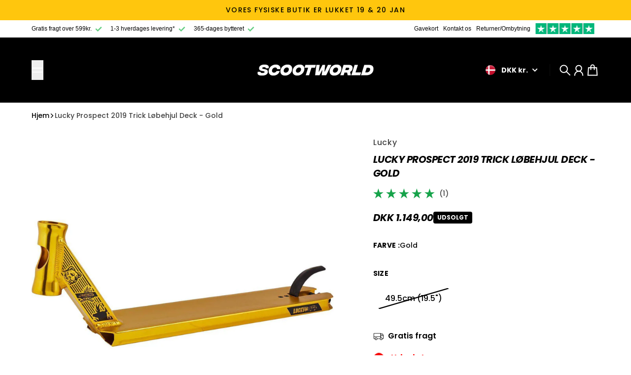

--- FILE ---
content_type: text/json
request_url: https://conf.config-security.com/model
body_size: 83
content:
{"title":"recommendation AI model (keras)","structure":"release_id=0x70:5a:28:63:63:79:45:5a:40:5b:39:37:2f:42:5e:67:6d:48:70:68:3a:53:7a:65:58:28:54:4a:6c;keras;b0f8f59cdysb8ndp6ci5cz446ebjbp96iyr5xzzo83pc9ci6k53tp99ijsos7lkstltv7csr","weights":"../weights/705a2863.h5","biases":"../biases/705a2863.h5"}